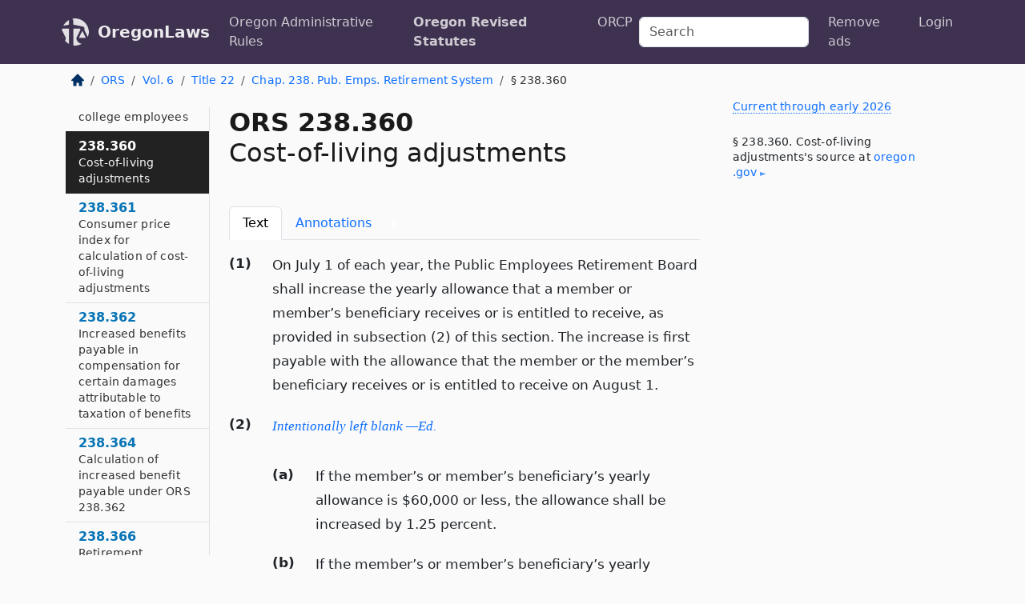

--- FILE ---
content_type: text/html; charset=utf-8
request_url: https://oregon.public.law/statutes/ors_238.360
body_size: 11427
content:
<!DOCTYPE html>
<html lang='en'>
<head>
<meta charset='utf-8'>
<meta content='width=device-width, initial-scale=1, shrink-to-fit=no' name='viewport'>
<meta content='ie=edge' http-equiv='x-ua-compatible'>
  <!-- Google tag (gtag.js) -->
  <script async src="https://www.googletagmanager.com/gtag/js?id=G-H4FE23NSBJ" crossorigin="anonymous"></script>
  <script>
    window.dataLayer = window.dataLayer || [];
    function gtag(){dataLayer.push(arguments);}
    gtag('js', new Date());

    gtag('config', 'G-H4FE23NSBJ');
  </script>

<!-- Metadata -->
<title>ORS 238.360 – Cost-of-living adjustments</title>
<meta content='On July 1 of each year, the Public Employees Retirement Board shall increase the yearly allowance that a member or member’s beneficiary…' name='description'>

<link rel="canonical" href="https://oregon.public.law/statutes/ors_238.360">

    <!-- Twitter Meta Tags -->
    <meta name="twitter:card"        content="summary">
    <meta name="twitter:site"        content="@law_is_code">
    <meta name="twitter:title"       content="ORS 238.360 – Cost-of-living adjustments">
    <meta name="twitter:description" content="On July 1 of each year, the Public Employees Retirement Board shall increase the yearly allowance that a member or member’s beneficiary…">

    <!-- Facebook Meta Tags -->
    <meta property="og:type"         content="article">
    <meta property="og:url"          content="https://oregon.public.law/statutes/ors_238.360">
    <meta property="og:title"        content="ORS 238.360 – Cost-of-living adjustments">
    <meta property="og:determiner"   content="the">
    <meta property="og:description"  content="On July 1 of each year, the Public Employees Retirement Board shall increase the yearly allowance that a member or member’s beneficiary…">

    <meta property="article:author"  content="OR Legislature">

    <meta property="article:section" content="Local Government, Public Employees, Elections">

    <!-- Apple Meta Tags -->
    <meta property="og:site_name"     content="OregonLaws">

    <!-- LinkedIn Meta Tags -->
    <meta property="og:title"        content="ORS 238.360 – Cost-of-living adjustments" name="title">

        <!-- Jurisdiction Icon -->

        <meta name="twitter:image"       content="https://oregon.public.law/assets/jurisdiction/oregon-c954d87af14b523b19b292236af483242aa1ca9007e0b96080fd9afcd3928858.png">
        <meta name="twitter:image:alt"   content="Oregon icon">
        
        <link rel="apple-touch-icon"     href="https://oregon.public.law/assets/jurisdiction/256x256/oregon-178e7f7dd689fa81d78879372c59764dd65e7a08331c87f39f8232d2a004a913.png" sizes="256x256" >
        <meta property="og:image"        content="https://oregon.public.law/assets/jurisdiction/256x256/oregon-178e7f7dd689fa81d78879372c59764dd65e7a08331c87f39f8232d2a004a913.png">
        <meta property="og:image:type"   content="image/png">
        <meta property="og:image:width"  content="256">
        <meta property="og:image:height" content="256">
        <meta property="og:image:alt"    content="Oregon icon">

<!-- CSS -->
<link rel="stylesheet" href="/assets/themes/oregon-92aca0990a7ed77f24fd328193eb539293a089948a57c02403d75ac7eafe8316.css">
<!-- Favicons -->
<!-- Platform-independent .ico -->
<link rel="icon" type="image/x-icon" href="/assets/favicon/favicon-1971bb419bcff8b826acfc6d31b7bcdaa84e2b889fb346f139d81d504e21301c.ico">
<!-- Generic Favicon -->
<link rel="icon" type="image/png" href="/assets/favicon/favicon-196x196-1a89cdc4f55cce907983623a3705b278153a4a7c3f4e937224c2f68263cdf079.png" sizes="196x196">
<!-- Apple -->
<link rel="icon" type="image/png" href="/assets/favicon/apple-touch-icon-152x152-34df06b5e2e93efe4b77219bb2f7c625e82b95f0bdadc5b066ec667d56fd329d.png" sizes="196x196">
<!-- Microsoft favicons -->
<meta content='#FFFFFF' name='msapplication-TileColor'>
<meta content='https://oregon.public.law/assets/favicon/mstile-144x144-1ff51a60a42438151b0aa8d2b8ecdaa867d9af9ede744983626c8263eb9051c5.png' name='msapplication-TileImage'>
<meta content='https://oregon.public.law/assets/favicon/mstile-310x150-ae54f5e235f629e5bbc1b3787980a0a0c790ccaaf7e6153f46e35480b9460a78.png' name='msapplication-wide310x150logo'>
<meta content='https://oregon.public.law/assets/favicon/mstile-310x310-c954d87af14b523b19b292236af483242aa1ca9007e0b96080fd9afcd3928858.png' name='msapplication-square310x310logo'>

<!-- Structured Data -->


  <script type="text/javascript" 
          async="async" 
          data-noptimize="1" 
          data-cfasync="false" 
          src="//scripts.pubnation.com/tags/94287298-70cd-4370-b788-e4f2e9fa8c06.js">
  </script>

</head>



<body data-environment="production" data-parent-path="/statutes/ors_chapter_238" data-revision-ruby="2.2.29" data-revision-ts="2.1.14" data-sentry-dsn-javascript="https://bab07efcc3f7485259f5baf1f2b14d4b@o118555.ingest.us.sentry.io/4509024199901184" data-statute-number="238.360">

<!-- Logo and Navbar -->
<nav class='navbar navbar-expand-lg navbar-dark d-print-none' id='top-navbar'>
<div class='container'>
<a class='navbar-brand' href='https://oregon.public.law'>
<img alt="Public.Law logo" height="34" width="34" src="/assets/logo/logo-white-on-transparent-68px-8727330fcdef91e245320acd7eb218bf7c3fc280a9ac48873293e89c65f1557a.png">
</a>
<a class='navbar-brand' href='https://oregon.public.law'>
OregonLaws
</a>
<button aria-controls='navbarSupportedContent' aria-expanded='false' aria-label='Toggle navigation' class='navbar-toggler' data-bs-target='#navbarSupportedContent' data-bs-toggle='collapse' type='button'>
<span class='navbar-toggler-icon'></span>
</button>
<div class='collapse navbar-collapse' id='navbarSupportedContent'>
<ul class='navbar-nav me-auto'>
<li class='nav-item'>
<a class='nav-link' href='/rules'>Oregon Administrative Rules</a>
</li>
<li class='nav-item active'>
<a class='nav-link' href='/statutes'>Oregon Revised Statutes</a>
</li>
<!-- Hack to add the ORCP if this is the Oregon site -->
<li class='nav-item'>
<a class='nav-link' href='/rules-of-civil-procedure'>ORCP</a>
</li>
</ul>
<!-- Small search form -->
<form class="form-inline my-2 my-lg-0 me-2" action="/search" accept-charset="UTF-8" method="get"><input type="search" name="term" id="term" value="" class="form-control mr-sm-2" placeholder="Search" aria-label="Search">
</form>
<ul class='navbar-nav me-right'>
<li class="nav-item rounded ms-1 me-1"><a class="nav-link rounded ms-1 me-1" href="https://www.public.law/pricing">Remove ads</a></li>
<li class="nav-item"><a class="nav-link" href="/users/sign_in">Login</a></li>
</ul>
</div>
</div>
</nav>

<div class='container'>
<div class='row'>
<div class='col-sm-10 col-print-12'>
<div class='d-print-none mb-4'>
  <script type="application/ld+json">
{"@context":"https://schema.org","@type":"BreadcrumbList","itemListElement":[{"@type":"ListItem","position":1,"item":"https://oregon.public.law/","name":"\u003cimg alt=\"Home\" height=\"16\" width=\"16\" src=\"/assets/home-bdfd622f0da71bdae5658d6657246217fd7f910da9dce4be94da15f81e831120.svg\"\u003e"},{"@type":"ListItem","position":2,"item":"https://oregon.public.law/statutes","name":"ORS"},{"@type":"ListItem","position":3,"item":"https://oregon.public.law/statutes/ors_volume_6","name":"Vol. 6"},{"@type":"ListItem","position":4,"item":"https://oregon.public.law/statutes/ors_title_22","name":"Title 22"},{"@type":"ListItem","position":5,"item":"https://oregon.public.law/statutes/ors_chapter_238","name":"Chap. 238. Pub. Emps. Retirement System"},{"@type":"ListItem","position":6,"item":"https://oregon.public.law/statutes/ors_238.360","name":"§ 238.360"}]}
</script>

<nav aria-label="breadcrumb">
  <ol class="breadcrumb">
      <li class="breadcrumb-item">
        <a href="https://oregon.public.law/"><img alt="Home" height="16" width="16" src="/assets/home-bdfd622f0da71bdae5658d6657246217fd7f910da9dce4be94da15f81e831120.svg"></a>
      </li>
      <li class="breadcrumb-item">
        <a href="https://oregon.public.law/statutes">ORS</a>
      </li>
      <li class="breadcrumb-item">
        <a href="https://oregon.public.law/statutes/ors_volume_6">Vol. 6</a>
      </li>
      <li class="breadcrumb-item">
        <a href="https://oregon.public.law/statutes/ors_title_22">Title 22</a>
      </li>
      <li class="breadcrumb-item">
        <a href="https://oregon.public.law/statutes/ors_chapter_238">Chap. 238. Pub. Emps. Retirement System</a>
      </li>
    
      <li class="breadcrumb-item active" aria-current="page">
        § 238.360
      </li>
  </ol>
</nav> 

</div>


<div class='row'>
<div class='col-sm order-last'>
<article>
<div id='leaf-page-title'>
<h1 id='number_and_name'>
<span class='meta-name-and-number'>
<span class='d-none d-print-inline'>

</span>
ORS 238.360
</span>
<br>
<span id='name'>
Cost-of-living adjustments
</span>
</h1>
</div>

<hr class='d-none d-print-block top'>
<div class='d-print-none'>
<ul class='nav nav-tabs mb-3' id='sectionTabs' role='tablist'>
<li class='nav-item' role='presentation'>
<a aria-controls='leaf-statute-body' aria-selected='true' class='nav-link active' data-bs-toggle='tab' href='#text-pane' id='text-tab' role='tab'>
Text
</a>
</li>
<li class='nav-item' role='presentation'>
<a aria-controls='annotations' aria-selected='false' class='nav-link' data-bs-toggle='tab' href='#annotations-pane' id='annotations-tab' role='tab'>
Annotations
&nbsp;
<span class='badge badge-primary'>
3
</span>
</a>
</li>
</ul>
</div>
<div class='tab-content' id='sectionTabsContent'>
<div aria-labelledby='text-tab' class='tab-pane fade show active' id='text-pane' role='tabpanel'>
<div id='leaf-statute-body'>
<section class="level-0 non-meta outline"><h2>(1)</h2>On July 1 of each year, the Public Employees Retirement Board shall increase the yearly allowance that a member or member’s beneficiary receives or is entitled to receive, as provided in subsection (2) of this section. The increase is first payable with the allowance that the member or the member’s beneficiary receives or is entitled to receive on August 1.</section>
<section class="level-0 non-meta outline"><h2>(2)</h2>
<a class="intentionally-blank" data-bs-toggle="modal" data-bs-target="#intentionallyBlankModal">Intentionally left blank —Ed.</a></section>
<section class="level-1 non-meta outline"><h3>(a)</h3>If the member’s or member’s beneficiary’s yearly allowance is $60,000 or less, the allowance shall be increased by 1.25 percent.</section>
<section class="level-1 non-meta outline"><h3>(b)</h3>If the member’s or member’s beneficiary’s yearly allowance is more than $60,000, the allowance shall be increased by $750 plus 0.15 percent of the amount of the yearly allowance exceeding $60,000.</section>
<section class="level-0 non-meta outline"><h2>(3)</h2>Any increase in the allowance shall be paid from contributions of the public employer under <a href="/statutes/ors_238.225">ORS 238.225 (Employer contributions)</a>.</section>
<section class="level-0 non-meta outline"><h2>(4)</h2>As used in this section, “yearly allowance” means the monthly allowance that a member or member’s beneficiary is entitled to on July 1 of the year in which the board is calculating the increase under subsection (1) of this section, multiplied by 12. [Formerly 237.060; 2001 c.945 §79; 2013 c.53 §§1,3; 2013 s.s. c.2 §1]</section>
<section class="level-0 non-meta non-outline"></section>
<section class="level-0 non-meta non-outline">Note: The text of <a href="/statutes/ors_238.360">238.360 (Cost-of-living adjustments)</a>, as it existed before the amendments to <a href="/statutes/ors_238.360">238.360 (Cost-of-living adjustments)</a> by sections 1 and 3, chapter 53, Oregon Laws 2013, and section 1, chapter 2, Oregon Laws 2013 (special session), is set forth for the user’s convenience.</section>
<section class="level-0 non-meta non-outline"><a href="/statutes/ors_238.360">238.360 (Cost-of-living adjustments)</a>. (1) As soon as practicable after January 1 each year, the Public Employees Retirement Board shall determine the percentage increase or decrease in the cost of living for the previous calendar year, based on the Consumer Price Index (Portland area–all items) as published by the Bureau of Labor Statistics of the U.S. Department of Labor for the Portland, Oregon, area. Prior to July 1 each year the allowance which the member or the member’s beneficiary is receiving or is entitled to receive on August 1 for the month of July shall be multiplied by the percentage figure determined, and the allowance for the next 12 months beginning July 1 adjusted to the resultant amount.</section>
<section class="level-0 non-meta outline"><h2>(2)</h2>Such increase or decrease shall not exceed two percent of any monthly retirement allowance in any year and no allowance shall be adjusted to an amount less than the amount to which the recipient would be entitled if no cost-of-living adjustment were authorized.</section>
<section class="level-0 non-meta outline"><h2>(3)</h2>The amount of any cost-of-living increase or decrease in any year in excess of the maximum annual retirement allowance adjustment of two percent shall be accumulated from year to year and included in the computation of increases or decreases in succeeding years.</section>
<section class="level-0 non-meta outline"><h2>(4)</h2>Any increase in the allowance shall be paid from contributions of the public employer under <a href="/statutes/ors_238.225">ORS 238.225 (Employer contributions)</a>. Any decrease in the allowance shall be returned to the employer in the form of a credit against contributions of the employer under <a href="/statutes/ors_238.225">ORS 238.225 (Employer contributions)</a>.</section>

<div class='d-print-none mt-5'>
<hr style='width: 33%; margin-left: 0;'>
<p class='small' style='line-height: 1.4em; letter-spacing: 0.01rem;'>
<cite>
<i>Source:</i>
<i>Section 238.360 — Cost-of-living adjustments</i>,<code> <a id="footer-source-link" rel="nofollow" href="https://www.oregonlegislature.gov/bills_laws/ors/ors238.html">https://www.&shy;oregonlegislature.&shy;gov/bills_laws/ors/ors238.&shy;html</a></code> (accessed May 26, 2025).
</cite>
</p>
</div>

</div>
</div>
<div aria-labelledby='annotations-tab' class='tab-pane fade' id='annotations-pane' role='tabpanel'>
<div id='annotations'>
<div class='row'>
<div class='col-sm-12'>
<p>(formerly 237.060)</p>
<h2>Notes of Decisions</h2>
<p>In absence of specific contract rights outside Public Employees Retirement System, amendments to cost of living adjustment under this section, which reduce maximum cost of living adjustment cap, do not impair contract rights under Article I, section 21, Oregon Constitution, when applied to benefits earned on or after effective dates of amendments. Moro v. State of Oregon, 357 Or 167, 351 P3d 1 (2015)</p>
<h2>Attorney General Opinions</h2>
<p>Application of 1971 amendments to benefits under this chapter to retired teachers, (1972) Vol 35, p 1243</p>
</div>
</div>

</div>
</div>
</div>
</article>
</div>
<div class='col-sm-3 order-first d-none d-md-block d-print-none'>
<main class='sticky-top'>
<div class='d-flex flex-column align-items-stretch'>
<div class='list-group list-group-flush scrollarea border-end' id='sibling-nav'>
<a class='list-group-item list-group-item-action' href='ors_238.005' id='n238.005'>238.005<br><span class='name'>Definitions</span></a>
<a class='list-group-item list-group-item-action' href='ors_238.008' id='n238.008'>238.008<br><span class='name'>Computation of salary</span></a>
<a class='list-group-item list-group-item-action' href='ors_238.011' id='n238.011'>238.011<br><span class='name'>Shared work benefits to be treated as salary</span></a>
<a class='list-group-item list-group-item-action' href='ors_238.015' id='n238.015'>238.015<br><span class='name'>Membership generally</span></a>
<a class='list-group-item list-group-item-action' href='ors_238.025' id='n238.025'>238.025<br><span class='name'>Effect of service interruptions on membership</span></a>
<a class='list-group-item list-group-item-action' href='ors_238.035' id='n238.035'>238.035<br><span class='name'>Membership of part but not all employees of a public employer</span></a>
<a class='list-group-item list-group-item-action' href='ors_238.045' id='n238.045'>238.045<br><span class='name'>Membership of certain circuit court judges</span></a>
<a class='list-group-item list-group-item-action' href='ors_238.055' id='n238.055'>238.055<br><span class='name'>Membership of judges previously receiving retirement pay from Judges’ Retirement Fund</span></a>
<a class='list-group-item list-group-item-action' href='ors_238.062' id='n238.062'>238.062<br><span class='name'>Membership of deputy district attorneys</span></a>
<a class='list-group-item list-group-item-action' href='ors_238.068' id='n238.068'>238.068<br><span class='name'>Membership of legislators</span></a>
<a class='list-group-item list-group-item-action' href='ors_238.072' id='n238.072'>238.072<br><span class='name'>Membership of certain legislative employees</span></a>
<a class='list-group-item list-group-item-action' href='ors_238.074' id='n238.074'>238.074<br><span class='name'>Membership of community college employees</span></a>
<a class='list-group-item list-group-item-action' href='ors_238.078' id='n238.078'>238.078<br><span class='name'>Reemployment of retired members</span></a>
<a class='list-group-item list-group-item-action' href='ors_238.082' id='n238.082'>238.082<br><span class='name'>Limits on hours worked by retired members</span></a>
<a class='list-group-item list-group-item-action' href='ors_238.088' id='n238.088'>238.088<br><span class='name'>Appointment or election of retired member to public office</span></a>
<a class='list-group-item list-group-item-action' href='ors_238.092' id='n238.092'>238.092<br><span class='name'>Option of legislators to receive certain benefits</span></a>
<a class='list-group-item list-group-item-action' href='ors_238.095' id='n238.095'>238.095<br><span class='name'>Termination of membership</span></a>
<a class='list-group-item list-group-item-action' href='ors_238.105' id='n238.105'>238.105<br><span class='name'>Restoration of credit forfeited by reason of termination of membership</span></a>
<a class='list-group-item list-group-item-action' href='ors_238.115' id='n238.115'>238.115<br><span class='name'>Alternate method of restoring credit forfeited by reason of termination of membership</span></a>
<a class='list-group-item list-group-item-action' href='ors_238.125' id='n238.125'>238.125<br><span class='name'>Credit for probationary period of employment</span></a>
<a class='list-group-item list-group-item-action' href='ors_238.135' id='n238.135'>238.135<br><span class='name'>Credit for probationary periods in seasonal positions</span></a>
<a class='list-group-item list-group-item-action' href='ors_238.145' id='n238.145'>238.145<br><span class='name'>Credit for service as police officer or firefighter with nonparticipating employer</span></a>
<a class='list-group-item list-group-item-action' href='ors_238.148' id='n238.148'>238.148<br><span class='name'>Credit for service as public safety officer in another state</span></a>
<a class='list-group-item list-group-item-action' href='ors_238.156' id='n238.156'>238.156<br><span class='name'>Contributions, benefits and retirement credit for periods of service in uniformed services or Armed Forces</span></a>
<a class='list-group-item list-group-item-action' href='ors_238.157' id='n238.157'>238.157<br><span class='name'>Alternative provision for retirement credit for periods of service in uniformed services</span></a>
<a class='list-group-item list-group-item-action' href='ors_238.160' id='n238.160'>238.160<br><span class='name'>Retirement credit for service while on loan to federal government</span></a>
<a class='list-group-item list-group-item-action' href='ors_238.162' id='n238.162'>238.162<br><span class='name'>Retirement credit for service as teacher in public schools of another state</span></a>
<a class='list-group-item list-group-item-action' href='ors_238.165' id='n238.165'>238.165<br><span class='name'>Credit for certain periods of employment by Legislative Assembly</span></a>
<a class='list-group-item list-group-item-action' href='ors_238.175' id='n238.175'>238.175<br><span class='name'>Retirement credit for periods of disability</span></a>
<a class='list-group-item list-group-item-action' href='ors_238.200' id='n238.200'>238.200<br><span class='name'>Employee contributions generally</span></a>
<a class='list-group-item list-group-item-action' href='ors_238.205' id='n238.205'>238.205<br><span class='name'>Payment of employee contribution by employer</span></a>
<a class='list-group-item list-group-item-action' href='ors_238.210' id='n238.210'>238.210<br><span class='name'>Payment of certain circuit court judge employee contributions by employer</span></a>
<a class='list-group-item list-group-item-action' href='ors_238.215' id='n238.215'>238.215<br><span class='name'>Contributions by certain higher education employees</span></a>
<a class='list-group-item list-group-item-action' href='ors_238.220' id='n238.220'>238.220<br><span class='name'>Employee rollover contributions</span></a>
<a class='list-group-item list-group-item-action' href='ors_238.222' id='n238.222'>238.222<br><span class='name'>Trustee-to-trustee transfers to fund restoration of forfeited service or purchase of retirement credit</span></a>
<a class='list-group-item list-group-item-action' href='ors_238.225' id='n238.225'>238.225<br><span class='name'>Employer contributions</span></a>
<a class='list-group-item list-group-item-action' href='ors_238.227' id='n238.227'>238.227<br><span class='name'>Pooling of employers for purpose of computing employer contributions</span></a>
<a class='list-group-item list-group-item-action' href='ors_238.229' id='n238.229'>238.229<br><span class='name'>Effect of lump sum payment to side account on contributions of pooled employer</span></a>
<a class='list-group-item list-group-item-action' href='ors_238.232' id='n238.232'>238.232<br><span class='name'>Choice of amortization period for certain lump sum payments to side accounts</span></a>
<a class='list-group-item list-group-item-action' href='ors_238.235' id='n238.235'>238.235<br><span class='name'>Unfunded liability or surplus after employee transfer or employer merger, consolidation or split</span></a>
<a class='list-group-item list-group-item-action' href='ors_238.250' id='n238.250'>238.250<br><span class='name'>Regular accounts</span></a>
<a class='list-group-item list-group-item-action' href='ors_238.255' id='n238.255'>238.255<br><span class='name'>Credits to regular accounts when earnings less than assumed interest rate</span></a>
<a class='list-group-item list-group-item-action' href='ors_238.260' id='n238.260'>238.260<br><span class='name'>Variable Annuity Account</span></a>
<a class='list-group-item list-group-item-action' href='ors_238.265' id='n238.265'>238.265<br><span class='name'>Withdrawal of member account</span></a>
<a class='list-group-item list-group-item-action' href='ors_238.270' id='n238.270'>238.270<br><span class='name'>Transfer of member account to other public employee retirement system</span></a>
<a class='list-group-item list-group-item-action' href='ors_238.280' id='n238.280'>238.280<br><span class='name'>Eligibility for retirement</span></a>
<a class='list-group-item list-group-item-action' href='ors_238.285' id='n238.285'>238.285<br><span class='name'>Verification of retirement data</span></a>
<a class='list-group-item list-group-item-action' href='ors_238.300' id='n238.300'>238.300<br><span class='name'>Service retirement allowance</span></a>
<a class='list-group-item list-group-item-action' href='ors_238.305' id='n238.305'>238.305<br><span class='name'>Optional service retirement allowance calculations</span></a>
<a class='list-group-item list-group-item-action' href='ors_238.310' id='n238.310'>238.310<br><span class='name'>Minimum service retirement allowance</span></a>
<a class='list-group-item list-group-item-action' href='ors_238.315' id='n238.315'>238.315<br><span class='name'>Lump sum payment in lieu of small allowance</span></a>
<a class='list-group-item list-group-item-action' href='ors_238.320' id='n238.320'>238.320<br><span class='name'>Disability retirement allowance</span></a>
<a class='list-group-item list-group-item-action' href='ors_238.325' id='n238.325'>238.325<br><span class='name'>Optional disability retirement allowance calculations</span></a>
<a class='list-group-item list-group-item-action' href='ors_238.330' id='n238.330'>238.330<br><span class='name'>Minimum disability retirement allowance</span></a>
<a class='list-group-item list-group-item-action' href='ors_238.335' id='n238.335'>238.335<br><span class='name'>Medical examination for disability retirement allowance</span></a>
<a class='list-group-item list-group-item-action' href='ors_238.340' id='n238.340'>238.340<br><span class='name'>Return to work</span></a>
<a class='list-group-item list-group-item-action' href='ors_238.345' id='n238.345'>238.345<br><span class='name'>Optional service-connected disability retirement allowance for police officers and firefighters</span></a>
<a class='list-group-item list-group-item-action' href='ors_238.350' id='n238.350'>238.350<br><span class='name'>Use of unused leave to increase retirement allowance</span></a>
<a class='list-group-item list-group-item-action' href='ors_238.355' id='n238.355'>238.355<br><span class='name'>Computation of unused sick leave for community college employees</span></a>
<a class='list-group-item list-group-item-action' href='ors_238.360' id='n238.360'>238.360<br><span class='name'>Cost-of-living adjustments</span></a>
<a class='list-group-item list-group-item-action' href='ors_238.361' id='n238.361'>238.361<br><span class='name'>Consumer price index for calculation of cost-of-living adjustments</span></a>
<a class='list-group-item list-group-item-action' href='ors_238.362' id='n238.362'>238.362<br><span class='name'>Increased benefits payable in compensation for certain damages attributable to taxation of benefits</span></a>
<a class='list-group-item list-group-item-action' href='ors_238.364' id='n238.364'>238.364<br><span class='name'>Calculation of increased benefit payable under ORS 238.362</span></a>
<a class='list-group-item list-group-item-action' href='ors_238.366' id='n238.366'>238.366<br><span class='name'>Retirement allowance increase based on years of service</span></a>
<a class='list-group-item list-group-item-action' href='ors_238.368' id='n238.368'>238.368<br><span class='name'>Retirement allowance increases for members who retired before January 1, 1991</span></a>
<a class='list-group-item list-group-item-action' href='ors_238.372' id='n238.372'>238.372<br><span class='name'>Increased benefits not payable to nonresidents</span></a>
<a class='list-group-item list-group-item-action' href='ors_238.374' id='n238.374'>238.374<br><span class='name'>Applicant’s statement</span></a>
<a class='list-group-item list-group-item-action' href='ors_238.376' id='n238.376'>238.376<br><span class='name'>Nonresidency after benefits commenced</span></a>
<a class='list-group-item list-group-item-action' href='ors_238.378' id='n238.378'>238.378<br><span class='name'>Information from Department of Revenue</span></a>
<a class='list-group-item list-group-item-action' href='ors_238.382' id='n238.382'>238.382<br><span class='name'>Statements constitute declaration under penalty of perjury</span></a>
<a class='list-group-item list-group-item-action' href='ors_238.384' id='n238.384'>238.384<br><span class='name'>Rules</span></a>
<a class='list-group-item list-group-item-action' href='ors_238.390' id='n238.390'>238.390<br><span class='name'>Death benefit</span></a>
<a class='list-group-item list-group-item-action' href='ors_238.395' id='n238.395'>238.395<br><span class='name'>Additional death benefit</span></a>
<a class='list-group-item list-group-item-action' href='ors_238.400' id='n238.400'>238.400<br><span class='name'>Payment upon death of retired member who dies before making election of retirement benefits</span></a>
<a class='list-group-item list-group-item-action' href='ors_238.405' id='n238.405'>238.405<br><span class='name'>Death benefit payable to survivors of certain police officers or firefighters</span></a>
<a class='list-group-item list-group-item-action' href='ors_238.407' id='n238.407'>238.407<br><span class='name'>Distribution of death benefit as rollover distribution</span></a>
<a class='list-group-item list-group-item-action' href='ors_238.410' id='n238.410'>238.410<br><span class='name'>Board may contract for insurance for retirees</span></a>
<a class='list-group-item list-group-item-action' href='ors_238.415' id='n238.415'>238.415<br><span class='name'>Payment toward cost of pre-Medicare insurance</span></a>
<a class='list-group-item list-group-item-action' href='ors_238.420' id='n238.420'>238.420<br><span class='name'>Payment toward cost of Medicare supplemental insurance</span></a>
<a class='list-group-item list-group-item-action' href='ors_238.425' id='n238.425'>238.425<br><span class='name'>Benefits payable to vested inactive member</span></a>
<a class='list-group-item list-group-item-action' href='ors_238.430' id='n238.430'>238.430<br><span class='name'>Limitation on benefits payable to persons establishing membership on or after January 1, 1996</span></a>
<a class='list-group-item list-group-item-action' href='ors_238.435' id='n238.435'>238.435<br><span class='name'>Provisions applicable to persons establishing membership on or after January 1, 1996</span></a>
<a class='list-group-item list-group-item-action' href='ors_238.440' id='n238.440'>238.440<br><span class='name'>Optional purchase of benefit units by police and firefighters</span></a>
<a class='list-group-item list-group-item-action' href='ors_238.442' id='n238.442'>238.442<br><span class='name'>Prior service credit</span></a>
<a class='list-group-item list-group-item-action' href='ors_238.445' id='n238.445'>238.445<br><span class='name'>Benefits exempt from execution, bankruptcy and certain taxes</span></a>
<a class='list-group-item list-group-item-action' href='ors_238.447' id='n238.447'>238.447<br><span class='name'>Execution or assignment of benefits to collect restitution or compensatory fine for felony</span></a>
<a class='list-group-item list-group-item-action' href='ors_238.450' id='n238.450'>238.450<br><span class='name'>Computation of retirement allowance or benefit</span></a>
<a class='list-group-item list-group-item-action' href='ors_238.455' id='n238.455'>238.455<br><span class='name'>Estimated benefit payments</span></a>
<a class='list-group-item list-group-item-action' href='ors_238.458' id='n238.458'>238.458<br><span class='name'>Unclaimed benefits</span></a>
<a class='list-group-item list-group-item-action' href='ors_238.460' id='n238.460'>238.460<br><span class='name'>Waiver of retirement allowance</span></a>
<a class='list-group-item list-group-item-action' href='ors_238.462' id='n238.462'>238.462<br><span class='name'>Spousal consent required for certain optional forms of retirement allowance</span></a>
<a class='list-group-item list-group-item-action' href='ors_238.465' id='n238.465'>238.465<br><span class='name'>Benefits payable to others under certain judgments</span></a>
<a class='list-group-item list-group-item-action' href='ors_238.470' id='n238.470'>238.470<br><span class='name'>Interest on payments from fund</span></a>
<a class='list-group-item list-group-item-action' href='ors_238.475' id='n238.475'>238.475<br><span class='name'>Effect of transfer of employee to another participating employer</span></a>
<a class='list-group-item list-group-item-action' href='ors_238.480' id='n238.480'>238.480<br><span class='name'>Effect of change to calendar year on contributions and credit of members</span></a>
<a class='list-group-item list-group-item-action' href='ors_238.485' id='n238.485'>238.485<br><span class='name'>Fund established</span></a>
<a class='list-group-item list-group-item-action' href='ors_238.488' id='n238.488'>238.488<br><span class='name'>Payment of benefits</span></a>
<a class='list-group-item list-group-item-action' href='ors_238.490' id='n238.490'>238.490<br><span class='name'>Administrative expenses</span></a>
<a class='list-group-item list-group-item-action' href='ors_238.492' id='n238.492'>238.492<br><span class='name'>Rules for administration of fund</span></a>
<a class='list-group-item list-group-item-action' href='ors_238.500' id='n238.500'>238.500<br><span class='name'>Definitions for ORS 238.500 to 238.585</span></a>
<a class='list-group-item list-group-item-action' href='ors_238.505' id='n238.505'>238.505<br><span class='name'>Judges as PERS members</span></a>
<a class='list-group-item list-group-item-action' href='ors_238.515' id='n238.515'>238.515<br><span class='name'>Contributions</span></a>
<a class='list-group-item list-group-item-action' href='ors_238.525' id='n238.525'>238.525<br><span class='name'>Compulsory retirement age</span></a>
<a class='list-group-item list-group-item-action' href='ors_238.535' id='n238.535'>238.535<br><span class='name'>Service retirement allowance</span></a>
<a class='list-group-item list-group-item-action' href='ors_238.538' id='n238.538'>238.538<br><span class='name'>Health benefit plans for certain retired judge members</span></a>
<a class='list-group-item list-group-item-action' href='ors_238.545' id='n238.545'>238.545<br><span class='name'>Withdrawal of member account</span></a>
<a class='list-group-item list-group-item-action' href='ors_238.555' id='n238.555'>238.555<br><span class='name'>Disability retirement allowance</span></a>
<a class='list-group-item list-group-item-action' href='ors_238.565' id='n238.565'>238.565<br><span class='name'>Judge’s beneficiaries</span></a>
<a class='list-group-item list-group-item-action' href='ors_238.575' id='n238.575'>238.575<br><span class='name'>Cost-of-living adjustments</span></a>
<a class='list-group-item list-group-item-action' href='ors_238.580' id='n238.580'>238.580<br><span class='name'>Application of PERS laws to judges</span></a>
<a class='list-group-item list-group-item-action' href='ors_238.585' id='n238.585'>238.585<br><span class='name'>Use of creditable service by person who serves as both member and judge member</span></a>
<a class='list-group-item list-group-item-action' href='ors_238.600' id='n238.600'>238.600<br><span class='name'>System established</span></a>
<a class='list-group-item list-group-item-action' href='ors_238.601' id='n238.601'>238.601<br><span class='name'>Legislative findings and intent</span></a>
<a class='list-group-item list-group-item-action' href='ors_238.605' id='n238.605'>238.605<br><span class='name'>Actuarial report on system</span></a>
<a class='list-group-item list-group-item-action' href='ors_238.606' id='n238.606'>238.606<br><span class='name'>Independent review of actuarial report on system</span></a>
<a class='list-group-item list-group-item-action' href='ors_238.607' id='n238.607'>238.607<br><span class='name'>Actuarial equivalency factor tables</span></a>
<a class='list-group-item list-group-item-action' href='ors_238.608' id='n238.608'>238.608<br><span class='name'>Separate actuarial equivalency factor tables for certain police officers and firefighters</span></a>
<a class='list-group-item list-group-item-action' href='ors_238.610' id='n238.610'>238.610<br><span class='name'>Administrative expenses of system</span></a>
<a class='list-group-item list-group-item-action' href='ors_238.615' id='n238.615'>238.615<br><span class='name'>Revolving fund for payment of administrative expenses</span></a>
<a class='list-group-item list-group-item-action' href='ors_238.618' id='n238.618'>238.618<br><span class='name'>Exclusion of employer or employee from system to maintain tax qualification</span></a>
<a class='list-group-item list-group-item-action' href='ors_238.622' id='n238.622'>238.622<br><span class='name'>Report on changes to actuarial methods and assumptions</span></a>
<a class='list-group-item list-group-item-action' href='ors_238.630' id='n238.630'>238.630<br><span class='name'>Board generally</span></a>
<a class='list-group-item list-group-item-action' href='ors_238.635' id='n238.635'>238.635<br><span class='name'>Board consideration of system goals and objectives</span></a>
<a class='list-group-item list-group-item-action' href='ors_238.640' id='n238.640'>238.640<br><span class='name'>Qualifications of board members</span></a>
<a class='list-group-item list-group-item-action' href='ors_238.645' id='n238.645'>238.645<br><span class='name'>Director and staff</span></a>
<a class='list-group-item list-group-item-action' href='ors_238.646' id='n238.646'>238.646<br><span class='name'>Authority of Director of Public Employees Retirement System to require fingerprints</span></a>
<a class='list-group-item list-group-item-action' href='ors_238.650' id='n238.650'>238.650<br><span class='name'>Rules of board</span></a>
<a class='list-group-item list-group-item-action' href='ors_238.655' id='n238.655'>238.655<br><span class='name'>Procedure for board hearings</span></a>
<a class='list-group-item list-group-item-action' href='ors_238.657' id='n238.657'>238.657<br><span class='name'>Board counsel</span></a>
<a class='list-group-item list-group-item-action' href='ors_238.660' id='n238.660'>238.660<br><span class='name'>Fund generally</span></a>
<a class='list-group-item list-group-item-action' href='ors_238.661' id='n238.661'>238.661<br><span class='name'>Moneys in fund appropriated to board</span></a>
<a class='list-group-item list-group-item-action' href='ors_238.665' id='n238.665'>238.665<br><span class='name'>Contributions and interest not included in board’s budget</span></a>
<a class='list-group-item list-group-item-action' href='ors_238.670' id='n238.670'>238.670<br><span class='name'>Reserve accounts in fund</span></a>
<a class='list-group-item list-group-item-action' href='ors_238.671' id='n238.671'>238.671<br><span class='name'>Proposal to legislative review agency for crediting of interest or income</span></a>
<a class='list-group-item list-group-item-action' href='ors_238.672' id='n238.672'>238.672<br><span class='name'>Crediting of earnings to employer upon death or retirement of member</span></a>
<a class='list-group-item list-group-item-action' href='ors_238.675' id='n238.675'>238.675<br><span class='name'>Transfer of unclaimed death benefit or account balance to other account or reserve</span></a>
<a class='list-group-item list-group-item-action' href='ors_238.680' id='n238.680'>238.680<br><span class='name'>Integration of other retirement systems</span></a>
<a class='list-group-item list-group-item-action' href='ors_238.685' id='n238.685'>238.685<br><span class='name'>Method of payment of unfunded obligation under integration contract</span></a>
<a class='list-group-item list-group-item-action' href='ors_238.690' id='n238.690'>238.690<br><span class='name'>Integration of retirement plan of mass transit district</span></a>
<a class='list-group-item list-group-item-action' href='ors_238.692' id='n238.692'>238.692<br><span class='name'>Definitions for ORS 238.692 to 238.698</span></a>
<a class='list-group-item list-group-item-action' href='ors_238.694' id='n238.694'>238.694<br><span class='name'>Certain public bodies authorized to issue bonds to finance pension liabilities</span></a>
<a class='list-group-item list-group-item-action' href='ors_238.695' id='n238.695'>238.695<br><span class='name'>Intergovernmental agreements for collective issuance, administration or payment of bonds</span></a>
<a class='list-group-item list-group-item-action' href='ors_238.696' id='n238.696'>238.696<br><span class='name'>Debt service trust fund</span></a>
<a class='list-group-item list-group-item-action' href='ors_238.697' id='n238.697'>238.697<br><span class='name'>Requirements for issuance of bonds</span></a>
<a class='list-group-item list-group-item-action' href='ors_238.698' id='n238.698'>238.698<br><span class='name'>Funds diversion agreement</span></a>
<a class='list-group-item list-group-item-action' href='ors_238.700' id='n238.700'>238.700<br><span class='name'>Enforcement of requirements of ORS chapters 238 and 238A</span></a>
<a class='list-group-item list-group-item-action' href='ors_238.705' id='n238.705'>238.705<br><span class='name'>State departments to remit contributions and furnish reports</span></a>
<a class='list-group-item list-group-item-action' href='ors_238.707' id='n238.707'>238.707<br><span class='name'>Participating public employers to submit timely and accurate member data</span></a>
<a class='list-group-item list-group-item-action' href='ors_238.710' id='n238.710'>238.710<br><span class='name'>Mandamus against defaulting employer</span></a>
<a class='list-group-item list-group-item-action' href='ors_238.715' id='n238.715'>238.715<br><span class='name'>Recovery of overpayments</span></a>
<a class='list-group-item list-group-item-action' href='ors_238.720' id='n238.720'>238.720<br><span class='name'>Rollover contributions</span></a>
<a class='list-group-item list-group-item-action' href='ors_238.730' id='n238.730'>238.730<br><span class='name'>Unfunded Actuarial Liability Resolution Program</span></a>
<a class='list-group-item list-group-item-action' href='ors_238.750' id='n238.750'>238.750<br><span class='name'>Short title</span></a>

</div>
</div>
</main>
</div>

</div>

</div>
<div class='col-sm-2 d-print-none d-none d-lg-block'>
<!-- Right Side Bar -->
<div class='card border-light mb-1 mt-3'>
<div class='card-body'>
<p class='mb-1 card-text small' style='line-height: 1.5em; letter-spacing: 0.01rem'>
<a class='currency-modal-link' data-bs-target='#currencyModal' data-bs-toggle='modal'>
Current through early 2026
</a>
</p>
<p class='card-text mt-4 small' style='line-height: 1.4em; letter-spacing: 0.01rem'>
<cite>
§ 238.360. Cost-of-living adjustments's source at
<a class="source-link external" rel="nofollow" href="https://www.oregonlegislature.gov/bills_laws/ors/ors238.html">oregon​.gov</a>
</cite>
</p>
</div>
</div>






</div>
</div>
<hr class='bottom'>
<footer>
<div class='d-print-none'>
<div class='row'>
<div class='col-sm-3' id='stay-connected'>
<h2>Stay Connected</h2>
<p>
Join thousands of people who receive monthly site updates.
</p>
<p>
<a class='btn btn-primary' href='https://eepurl.com/dqx2dj' id='temp-subscribe' role='button'>Subscribe</a>
</p>
<p id='social-icons'>
<a href="https://www.instagram.com/law.is.code/"><img alt="Instagram" loading="lazy" decoding="async" height="50" width="50" src="/assets/social/instagram-logo-840401f66d7e41fb9696f8e077c49b550e669a1a613e2612a7ba18aa2c53776d.svg"></a>
<a href="https://www.facebook.com/PublicDotLaw"><img alt="Facebook" loading="lazy" decoding="async" height="50" width="50" src="/assets/social/facebook-logo-button-a44d2115afa1417c74235fd98657a42b6602af1b47332364fa6627a80e5a61ff.svg"></a>
<a href="https://twitter.com/law_is_code"><img alt="Twitter" loading="lazy" decoding="async" height="50" width="50" src="/assets/social/twitter-logo-button-39f7c16ed398ca50006cd9a20dc33da44f7110bc26dbe7ec8980cbd9fc44cdc6.svg"></a>
<a href="https://github.com/public-law/"><img alt="Our GitHub Page" loading="lazy" decoding="async" height="50" width="50" src="/assets/social/github-logo-b4302181192a1d29bb4b020699926827cea1717d423541ad0ec8b318cda6ff97.svg"></a>
</p>
</div>
<div class='col-sm-4'>
<h2>Get Legal Help</h2>
<p class='mb-4'>
The <a class="external" href="https://www.osbar.org/index.html">Oregon State Bar</a> runs a service for finding
an attorney in good standing. Initial consultations
are usually free or discounted: <a class="external" href="https://www.osbar.org/public/ris/">Lawyer Referral Service</a>
</p>
<h2>Committed to Public Service</h2>
<p>
We will always provide free access to the current law. In addition,
<a href='https://blog.public.law/automatic-upgrade-for-non-profit-educational-and-govt-users/'>we provide special support</a>
for non-profit, educational, and government users. Through social
entre­pre­neurship, we’re lowering the cost of legal services and
increasing citizen access.
</p>
</div>
<div class='col-sm-5'>
<nav>
<h2>Navigate</h2>
<div class='row'>
<div class='col-sm-4'>
<ul class='compact'>
<li class='mb-2'><a href="https://www.public.law/legal-help-services">Find a Lawyer</a></li>
<li class='mb-2'><a href="https://blog.public.law">Blog</a></li>
<li class='mb-2'><a href="https://www.public.law/about-us">About Us</a></li>
<li class='mb-2'><a href="https://www.public.law/api-info">API</a></li>
<li class='mb-2'><a href="https://www.public.law/contact-us">Contact Us</a></li>
<li class='mb-2'><a href="https://www.public.law/blog">Reports</a></li>
<li class='mb-2'><a href="https://www.public.law/sources">Secondary Sources</a></li>
<li class='mb-2'><a href="https://www.public.law/privacy-policy">Privacy Policy</a></li>
</ul>
</div>
<div class='col-sm-8'>
<table class='table table-sm table-borderless table-light'>
<tbody>
<tr>
<th>California:</th>
<td><a href="https://california.public.law/codes">Codes</a></td>
</tr>
<tr>
<th>Colorado:</th>
<td><a href="https://colorado.public.law/statutes">C.R.S.</a></td>
</tr>
<tr>
<th>Florida:</th>
<td><a href="https://florida.public.law/statutes">Statutes</a></td>
</tr>
<tr>
<th>Nevada:</th>
<td><a href="https://nevada.public.law/statutes">NRS</a></td>
</tr>
<tr>
<th>New York:</th>
<td><a href="https://newyork.public.law/laws">Laws</a></td>
</tr>
<tr>
<th>Oregon:</th>
<td><a href="https://oregon.public.law/rules">OAR</a>, <a href="https://oregon.public.law/statutes">ORS</a></td>
</tr>
<tr>
<th>Texas:</th>
<td><a href="https://texas.public.law/statutes">Statutes</a></td>
</tr>
<tr>
<th>World:</th>
<td><a href="https://www.public.law/world/rome_statute">Rome Statute</a>, <a href="https://www.public.law/dictionary">International Dictionary</a></td>
</tr>
</tbody>
</table>
</div>
</div>
</nav>
</div>
</div>

</div>
<div class='d-none d-print-block'>
<p class='small'>
<i>Location:</i>
<code>https://oregon.public.law/statutes/ors_238.360</code>
</p>
<p class='small'>
<i>Original Source:</i>
<i>Section 238.360 — Cost-of-living adjustments</i>,
<code>https://www.&shy;oregonlegislature.&shy;gov/bills_laws/ors/ors238.&shy;html</code>
(last ac&shy;cessed May 10, 2025).
</p>

</div>
</footer>

<!-- Modal -->
<div class="modal fade" id="intentionallyBlankModal" tabindex="-1" aria-labelledby="intentionallyBlankModalLabel" aria-hidden="true">
    <div class="modal-dialog modal-dialog-centered">
      <div class="modal-content">
        <div class="modal-header">
          <h5 class="modal-title" id="intentionallyBlankModalLabel">Blank Outline Levels</h5>
          <button type="button" class="close" data-bs-dismiss="modal" aria-label="Close">
            <span aria-hidden="true">&times;</span>
          </button>
        </div>
        <div class="modal-body">
          <p>
          The legislature occasionally skips outline levels.
          For example:
          </p>

<pre>(3) A person may apply [...]
(4)(a) A person petitioning for relief [...]</pre>

          <p>
            In this example, <strong>(3)</strong>, <strong>(4)</strong>,
            and <strong>(4)(a)</strong> are all outline levels, but 
            <strong>(4)</strong> was
            omitted by its authors. It's only implied. This presents an
            interesting challenge when laying out the text. We've
            decided to display a blank section with this note, in order
            to aide readability.
          </p>

          <div class="alert alert-info" role="alert">
            <strong>Trust but verify.</strong>
              <cite>
                <a class="source-link external" rel="nofollow" href="https://www.oregonlegislature.gov/bills_laws/ors/ors238.html">Here is the original source for section 238.360</a>
              </cite>
          </div>

          <p>
            Do you have an opinion about this solution?
            <a href="https://www.public.law/contact-us">Drop us a line.</a>
          </p>
        </div>
        <div class="modal-footer">
          <button type="button" class="btn btn-primary" data-bs-dismiss="modal">Close</button>
        </div>
      </div>
    </div>
  </div>

</div>
    <script src="https://js.sentry-cdn.com/bab07efcc3f7485259f5baf1f2b14d4b.min.js" crossorigin="anonymous"></script>

<script src="/assets/application-8807a6c505c369ecf132761755ed2343e2aa03aad8dedd9e32a7ca33c042fd94.js" type="module"></script>
<div aria-hidden='true' aria-labelledby='currencyModalTitle' class='modal fade' id='currencyModal' role='dialog' tabindex='-1'>
<div class='modal-dialog modal-lg' role='document'>
<div class='modal-content'>
<div class='modal-header'>
<h5 class='modal-title' id='currencyModalTitle'>ORS Timeline</h5>
<button aria-label='Close' class='btn-close' data-bs-dismiss='modal' type='button'></button>
</div>
<div class='modal-body text-start'>
<p>
This online publication of the ORS is up to date through
early 2026.
It consists of;
</p>
<ul class='mb-5'>
<li>
the
<strong>2023 edition</strong>
of the ORS, and
</li>
<li>
changes from the
<strong>2024 regular session.</strong>
</li>
</ul>
<p>
Here's how the legislature
<a class="external" href="https://www.oregonlegislature.gov/bills_laws/Pages/ORS.aspx">describes the process</a>
</p>
<div class='alert alert-primary'>
<p>
  The ORS is published every two years. Each edition incorporates all laws, 
  and changes to laws, enacted by the Legislative Assembly through the 
  odd-numbered year regular session referenced in the volume titles for that 
  edition.
</p>
<p>
  The 2023 Edition does not include changes to the law enacted during the
  2024 regular session of the Eighty-second
  Legislative Assembly. Changes to the law by the 2024 regular session
  will be reflected in the 2025 Edition of Oregon Revised Statutes.…
</p>
<p>
  The 2025 Edition will be available online in early 2026.
</p>

</div>
</div>
<div class='modal-footer'>
<button class='btn btn-primary' data-bs-dismiss='modal' type='button'>Close</button>
</div>
</div>
</div>
</div>

</body>

</html>
